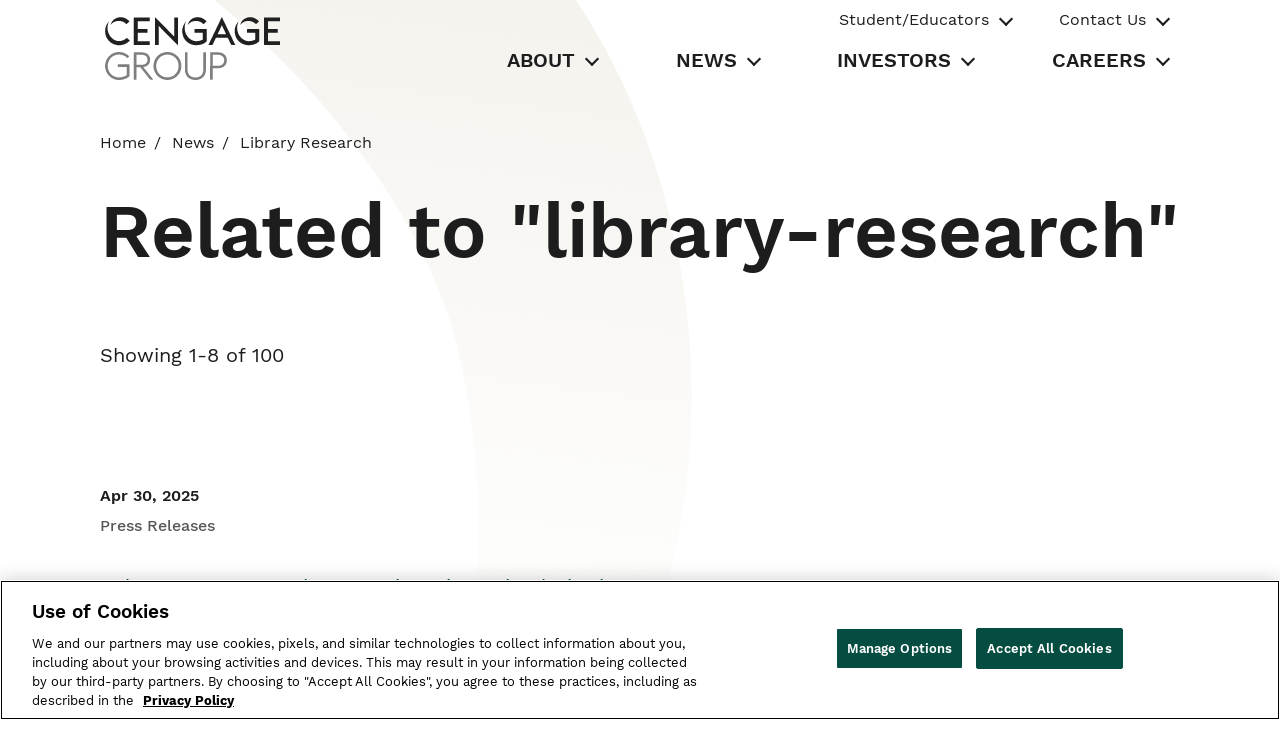

--- FILE ---
content_type: text/html;charset=UTF-8
request_url: https://www.cengagegroup.com/news/library-research/?r161_r1:page=9&r161_r1:pageSize=8&r164_r1:page=11&r164_r1:pageSize=8
body_size: 179171
content:




<!DOCTYPE html>
<html id="corp-html" class="corp_html mod_no-js" lang="en-US">
<head>
    <meta charset="utf-8">
    <meta name="viewport" content="width=device-width, initial-scale=1">

    <title>Edtech Perspectives, Blogs, &amp; Articles | Cengage Group – Cengage</title>
<script>
//<![CDATA[

        window.components = window.components || {};
        window.components.seo = {
            cafeCategory: 'Perspectives'
        }
    
//]]>
</script>
<meta name="description" content="Explore the latest perspectives, blogs, and articles from Cengage Group. See what is going on within our company, as well as our impact on the world around us."/>
<meta name="robots" content="index,follow"/>
<meta property="og:type" content="article"/>
<meta property="og:title" content="Edtech Perspectives, Blogs, &amp; Articles | Cengage Group"/>
<meta property="og:image" content="https://www.cengagegroup.com/webfiles/latest/cengage/common/images/og_logo.svg"/>
<meta property="og:description" content="Explore the latest perspectives, blogs, and articles from Cengage Group. See what is going on within our company, as well as our impact on the world around us."/>

    <!-- [ END : Java Script Prefetch : base-layout ] -->

    <!-- [ CSS Prefetch : base-layout ] -->
    <!-- [ END : CSS Prefetch : base-layout ] -->

    <!--- [ Font Preload : base-layout ] --->
<link rel="preload" as="fetch" importance="high" href="https://fonts.googleapis.com/css2?family=Work+Sans&display=swap" crossorigin/>
<link rel="preload" as="font" type="font/ttf"   importance="low" href="/webfiles/1763549943360/cengage/corp/fonts/workSans/WorkSans-VariableFont_wght.ttf" crossorigin/>
<link rel="preload" as="font" type="font/ttf"   importance="low" href="/webfiles/1763549943360/cengage/corp/fonts/workSans/WorkSans-Italic-VariableFont_wght.ttf" crossorigin/>
<link rel="preload" as="font" type="font/woff"  importance="low" href="/webfiles/1763549943360/cengage/corp/fonts/workSans/WorkSans-Regular.woff" crossorigin/>
<link rel="preload" as="font" type="font/woff2" importance="low" href="/webfiles/1763549943360/cengage/corp/fonts/workSans/WorkSans-Regular.woff2" crossorigin/>
<link rel="preload" as="font" type="font/woff"  importance="low" href="/webfiles/1763549943360/cengage/corp/fonts/workSans/WorkSans-SemiBold.woff" crossorigin/>
<link rel="preload" as="font" type="font/woff2" importance="low" href="/webfiles/1763549943360/cengage/corp/fonts/workSans/WorkSans-SemiBold.woff2" crossorigin/>
<link rel="preload" as="font" type="font/woff"  importance="low" href="/webfiles/1763549943360/cengage/corp/fonts/workSans/WorkSans-Bold.woff" crossorigin/>
<link rel="preload" as="font" type="font/woff2" importance="low" href="/webfiles/1763549943360/cengage/corp/fonts/workSans/WorkSans-Bold.woff2" crossorigin/>
<link rel="preload" as="font" type="font/woff"  importance="low" href="/webfiles/1763549943360/cengage/corp/fonts/workSans/WorkSans-Italic.woff" crossorigin/>
<link rel="preload" as="font" type="font/woff2" importance="low" href="/webfiles/1763549943360/cengage/corp/fonts/workSans/WorkSans-Italic.woff2" crossorigin/>
<link rel="preload" as="font" type="font/woff2"   importance="low" href="/webfiles/1763549943360/cengage/corp/fonts/openSans/OpenSans-Regular.woff2" crossorigin>
<link rel="preload" as="font" type="font/woff2"  importance="low" href="/webfiles/1763549943360/cengage/corp/fonts/openSans/OpenSans-Italic.woff2" crossorigin/>
<link rel="preload" as="font" type="font/woff2"   importance="low" href="/webfiles/1763549943360/cengage/corp/fonts/openSans/OpenSans-SemiBold.woff2" crossorigin>
<link rel="preload" as="font" type="font/woff2"  importance="low" href="/webfiles/1763549943360/cengage/corp/fonts/openSans/OpenSans-Bold.woff2" crossorigin/>

    <!--- [ END : Font Preload ] --->

<link as="image" importance="high" rel="prefetch" href="https://www.cengagegroup.com/binaries/content/gallery/cengage-us-en/svg/logo-cengage.svg"/>

    <!-- [ END - Prefetch Images : base-layout ] -->
<link rel="shortcut icon" sizes="any" href="/webfiles/1763549943360/cengage/corp/favicons/favicon.svg"/>
<link rel="shortcut icon" type="image/svg+xml" href="/webfiles/1763549943360/cengage/corp/favicons/favicon.svg"
      media="(prefers-color-scheme:light)">
<link rel="shortcut icon" type="image/svg+xml" href="/webfiles/1763549943360/cengage/corp/favicons/favicon-dark.svg"
      media="(prefers-color-scheme:dark)">
<link rel="shortcut icon" href="/webfiles/1763549943360/cengage/corp/favicons/favicon.ico" media="(prefers-color-scheme:light)"/>
<link rel="shortcut icon" href="/webfiles/1763549943360/cengage/corp/favicons/favicon-dark.ico" media="(prefers-color-scheme:dark)"/>
<link rel="apple-touch-icon" sizes="180x180" type="image/svg+xml"
      href="/webfiles/1763549943360/cengage/corp/favicons/apple-touch-icon.png" media="(prefers-color-scheme:light)"/>
<link rel="apple-touch-icon" sizes="180x180" type="image/svg+xml"
      href="/webfiles/1763549943360/cengage/corp/favicons/favicon-dark.png" media="(prefers-color-scheme:dark)"/>
<link rel="alternate icon" type="image/png" sizes="32x32"
      href="/webfiles/1763549943360/cengage/corp/favicons/favicon.png"/>
<link rel="alternate icon" type="image/png" sizes="16x16"
      href="/webfiles/1763549943360/cengage/corp/favicons/favicon.png"/>
<link rel="manifest" href="/webfiles/1763549943360/cengage/corp/favicons/site.webmanifest"/>
<link rel="mask-icon" href="/webfiles/1763549943360/cengage/corp/favicons/safari-pinned-tab.svg"
      media="(prefers-color-scheme:light)">
<link rel="mask-icon" href="/webfiles/1763549943360/cengage/corp/favicons/favicon-dark.svg"
      media="(prefers-color-scheme:dark)">
<meta name="msapplication-TileColor" content="#056f5f">
<meta name="msapplication-config" content="/webfiles/1763549943360/cengage/corp/favicons/browserconfig.xml" />
<meta name="theme-color" content="#056f5f">
<meta name="robots" content="noindex, follow">
    <!-- Google Tag Manager -->
       <script async>(function(w,d,s,l,i){w[l]=w[l]||[];w[l].push({'gtm.start':
               new Date().getTime(),event:'gtm.js'});var f=d.getElementsByTagName(s)[0],
           j=d.createElement(s),dl=l!='dataLayer'?'&l='+l:'';j.async=true;j.src=
           'https://www.googletagmanager.com/gtm.js?id='+i+dl;f.parentNode.insertBefore(j,f);
       })(window,document,'script','dataLayer', "GTM-5ZZ9XQ9");</script>
    <!-- End Google Tag Manager -->

    <link rel="stylesheet" title="Common" href="/webfiles/1763549943360/cengage/corp/css/corp-main.css" />


<script>
//<![CDATA[

    
        var user = {
            'persona': 'Anonymous',
            'registered': 'false'
            
        };
    

//]]>
</script>
<script>
//<![CDATA[

    
        var partner = {
        };
    

//]]>
</script>
<script>
//<![CDATA[

    var page = {'siteName':'Cengage Corporate Website', 'brand': "Cengage",
        'pageType':'Edtech Perspectives, Blogs, & Articles | Cengage Group','name':'Perspectives','domain':'www.cengagegroup.com',
        'url':'http://www.cengagegroup.com/site/news/library-research/','environment':'prod'
        , 'countryCode':'US','region':'NA'};

    dataLayer.push({ 'event':'virtualPageView', 'page':page, 'user': user, 'partner': partner });

//]]>
</script>

<title>Related to &quot;library-research&quot; - Cengage Group</title>

</head>

<body id="corp-body" class="corp_body">

<!-- Google Tag Manager (noscript) -->
        <noscript>
            <iframe src="https://www.googletagmanager.com/ns.html?id=GTM-5ZZ9XQ9"
                    height="0" width="0" style="display:none;visibility:hidden" loading="lazy"></iframe>
        </noscript>
<!-- End Google Tag Manager (noscript) -->






<header id="corp-header" class="c-header" role="banner" data-ui-component="global-header">

    <section class="c-header_container">
        <div>
            <span>&nbsp;</span>
            <a class="u-screen-reader-text" aria-label="Skip to main content" href="#main">Skip to main content</a>
        </div>
        <div class="c-header_top-section">
            <div id="c-header-logo" class="c-logo c-logo--header">
                <a href="/" class="c-logo_link" >
                    <span class="u-screen-reader-text">Cengage</span>
                    <svg class="c-logo_svg" id="CengageGroupLogo" role="img" aria-label="Cengage Group logo" xmlns="http://www.w3.org/2000/svg" viewBox="0 0 3711.37 1333.73">
                        <title>Cengage Group Logo</title>
                        <defs>
                            <style>
                                #CengageGroupLogo .cls-1 { fill: #7e7f7f; }
                                #CengageGroupLogo .cls-2 { fill: #202021; }
                            </style>
                        </defs>
                        <path class="cls-1" d="M1299.65,1337c-3.92-3.9-9.25-2.91-13.92-3.63-112.23-17.43-191-78.06-235-182.78-16.6-39.52-22.62-81.38-20.55-124.11,6.77-139.77,102.8-250.54,235.3-276,104.44-20,197,6.41,273.13,82.14,43.75,43.53,69.74,97,79.24,158,11.89,76.37-1.26,148.06-43.91,212.94-46,70.06-111.3,112.14-193.73,127.55-7.19,1.34-14.46,2.28-21.68,3.46-1.86.3-4.13-.12-4.93,2.4Zm26.57-537.37c-7.33,0-14.69-.46-22,.13a216.21,216.21,0,0,0-24.68,3.51c-71.9,14.24-126.37,53-161.49,117.37-29,53.21-35.54,110.38-24.47,169.43,11.89,63.4,44,114.56,97.68,150.88,54.48,36.85,115,47.94,179.24,36.25,78.9-14.34,136-58.52,170.13-131,23.39-49.67,28.22-102.24,18-156-8.63-45.52-28.31-85.81-60.58-119.36C1451.27,822.18,1393.25,799.73,1326.22,799.63Z" transform="translate(-2 -3.27)"/>
                        <path class="cls-1" d="M2,1023.23c3.33-4.88,3.12-10.65,3.71-16.12,6.68-62.1,30.07-117,71.41-163.88,45.76-51.87,103.16-83.9,171.38-94.56,85.08-13.3,163.51,3.75,232.91,56.45a194.32,194.32,0,0,1,28.85,27.56c4.76,5.48,4.77,5.6-.26,10.21q-14.36,13.18-28.84,26.21c-5.71,5.15-5.8,5.17-11.53-.94a206.63,206.63,0,0,0-45.72-36.89c-33-19.52-68.71-29.82-106.92-32.43-46.63-3.19-91,4.86-132.21,27C121.11,860,81.93,913.41,66.32,983.5c-13.4,60.19-7,118.79,21.94,173.61,34.45,65.17,88.71,105.5,161,119.82,64.44,12.78,126.5,3.57,185.37-25.9,8.35-4.18,16.05-9.45,23.72-14.78,3.91-2.71,5.66-5.77,5.64-10.69-.16-52.62-.07-105.24-.12-157.86,0-8.14-.15-8.21-9.36-8.22q-84,0-167.94,0c-15.52,0-13.9,2.13-13.86-13.72,0-11.31.72-22.62.63-33.93-.05-5.37,2.11-7.14,7.09-6.62a49,49,0,0,0,5,0H507.3c2.33,0,4.67.11,7,0,3.8-.19,5.54,1.47,5.31,5.29-.11,2,0,4,0,6,0,76.93-.12,153.87.19,230.8,0,7.44-2.29,12.48-7.59,17.27-23.08,20.84-49.84,35.37-78.54,46.72-31.16,12.33-63.59,19.35-96.77,23.26-2.42.29-5.53-.77-7,2.48h-58c-1.34-3.34-4.48-2.28-6.88-2.62-20.09-2.88-39.94-6.79-59.29-13.12C94.84,1285,17.18,1188.36,5.63,1072.31c-.51-5.12-.42-10.55-3.63-15.1Z" transform="translate(-2 -3.27)"/>
                        <path class="cls-1" d="M1893.49,1337c-5-4.06-11.16-3.1-16.86-4-47-7.25-88.86-24.94-122.4-59.76-28.64-29.74-44.68-65.71-52.61-105.73-4.22-21.31-5.31-42.92-5.33-64.55q-.21-169.82-.06-339.63c0-13.72-1-12.25,12.4-12.3,12.32,0,24.65.14,37-.08,4.8-.08,6.65,1.76,6.28,6.43-.21,2.65,0,5.32,0,8q0,175.3.08,350.62c0,25.77,3.78,51.06,13.49,75.18,16.78,41.67,47.09,68.78,89.74,81.79a219.83,219.83,0,0,0,124.15,1.66c57.53-15.78,91.37-54.4,104.05-112.19,3.58-16.35,4.55-32.9,4.55-49.59q-.07-174.31,0-348.62c0-14.77-1.7-13.1,13.48-13.19,10.66-.07,21.32,0,32,0,10,0,10,.06,10.09,10.52v1q0,176.31,0,352.62c0,32.58-5.08,64.31-17.25,94.65-23.64,58.88-66.48,96.78-126.92,115.2a230.37,230.37,0,0,1-40,8.44c-4,.47-8.7-.36-11.8,3.52Z" transform="translate(-2 -3.27)"/>
                        <path class="cls-1" d="M2,277.79c1.28,1.28,2.21-.27,3.32-.41,1.1,2.91.56,5.89.14,8.78a128.06,128.06,0,0,0,0,39.28c.37,2.24.76,4.58-.34,6.78-1.06,0-1.9-1.5-3.12-.47Z" transform="translate(-2 -3.27)"/>
                        <path class="cls-2" d="M1468.16,412.83V401.9q0-187.81,0-375.63c0-13.44-1.12-11.85,11.63-11.89q29-.08,58,0c13,0,11.43-1.25,11.49,12s0,26.64,0,40v536a8.64,8.64,0,0,1-1.34.73,1.51,1.51,0,0,1-.92-.09,6.65,6.65,0,0,1-1.6-1.09L1142.76,194c-2.08,3.76-1.18,7.41-1.18,10.8q-.09,188.82-.08,377.63c0,12.68,2,11.1-11,11.16-19.66.09-39.32,0-59,0h-10.3V3.45l405,410.31Z" transform="translate(-2 -3.27)"/>
                        <path class="cls-2" d="M613.66,304.77V28c0-2,0-4,0-6,.15-7.47.16-7.6,7.8-7.6q161,0,321.92,0c7.93,0,8,.13,8,8.43q.08,31,0,62c0,8.19-.1,8.32-8.16,8.34q-44.49.09-89,0h-148c-2.33,0-4.67.12-7,0-3.87-.22-5.37,1.49-5.2,5.34.21,4.65,0,9.32,0,14q0,68.46,0,136.9c0,9.11-1,9.14,9.32,9.13q92.47,0,185,0c2,0,4,0,6,0,8.66.12,8.73.12,8.75,8.84q.06,30.48,0,61c0,9-.09,9-9.54,9q-93.48,0-186.95,0c-14.82,0-12.46-1.68-12.49,12.83q-.13,77.44,0,154.88c0,2.33.06,4.67,0,7,0,2.53,1.29,3.56,3.65,3.57,2.67,0,5.33,0,8,0H941.76c10.94,0,9.64-.81,9.66,9.59,0,20,0,40,0,59.95,0,8.67,1,8.49-8.78,8.48q-36.49,0-73,0H625.74c-2.66,0-5.33-.09-8,0-2.92.11-4.25-1.1-4.1-4.09.13-2.65,0-5.32,0-8Z" transform="translate(-2 -3.27)"/>
                        <path class="cls-2" d="M3376.73,304.25q0-139.38,0-278.77c0-12.78-1-11.09,11.3-11.09q156.95,0,313.89,0c2,0,4,.14,6,0,3.7-.31,5.46,1,5.44,5q-.15,34.47,0,69c0,3.24-1,5-4.57,4.87-2.66-.12-5.33,0-8,0H3470.88c-1.67,0-3.34,0-5,0-8.55.11-8.62.11-8.63,8.76q0,73.93,0,147.88c0,8.59.08,8.67,8.67,8.68q94.47,0,188.93,0c11.76,0,11.22-1.53,11.21,11.35,0,19,0,38,0,56.95,0,12.81-.45,10.47-11,10.48q-93.48.08-186.94,0c-12.48,0-10.83-.94-10.84,10.45q-.08,78.93,0,157.87c0,2,.1,4,0,6-.17,3.07,1.39,4.1,4.22,4,2.66-.07,5.33,0,8,0h232.92c2.34,0,4.67.11,7,0,3-.16,4,1.27,4,4.16q-.09,35,0,70c0,3.07-1.36,4.08-4.2,3.94-2-.11-4,0-6,0H3385.26c-9.43,0-8.52.77-8.53-8.61Z" transform="translate(-2 -3.27)"/>
                        <path class="cls-2" d="M2480.3,3.27l283.91,588.86c-3.24,2.29-5.94,1.45-8.44,1.46-23.31.08-46.64-.21-69.95.21-6.27.11-9.35-2-12-7.53-20.79-44.57-42-88.92-62.7-133.55-3.28-7.08-7.17-9.21-14.89-9.18q-115.94.51-231.85,0c-8.42,0-12,2.94-15.29,10.1-20.43,44-41.48,87.71-61.94,131.69-2.93,6.29-6.26,8.66-13.33,8.52-24.3-.49-48.63-.18-72.95-.2-1.26,0-2.53-.23-5-.47Zm90.61,365.51-90.56-191.67c-10.62,22.38-20.7,43.6-30.76,64.83-10,21-20.07,41.9-29.75,63s-20.65,41.78-29.47,63.83Z" transform="translate(-2 -3.27)"/>
                        <path class="cls-2" d="M1720.64,101.12c-1.38,3.26-2.72,6.54-4.15,9.78-43.14,97.34-31.29,213.87,31.09,298.7,35.78,48.66,82.11,82.94,141,99,20.71,5.66,41.86,7.31,63.31,6.11,34.1-1.91,67.31-7.77,99-21A182.5,182.5,0,0,0,2073,482.46c3.56-2.09,4.86-4.66,4.84-8.84-.15-43.3-.07-86.6-.12-129.9,0-6.13-.19-6.21-7.9-6.22q-70.47,0-141,0c-7,0-14-.17-21,.06-4.26.13-5.91-1.4-5.89-5.75q.21-33.48,0-66.95c0-4.54,1.92-5.89,6-5.55,1.66.13,3.33,0,5,0H2147.9c12.23,0,10.95-.83,10.95,10.49q0,120.4.16,240.81c0,6.21-1.71,10.58-6.21,14.8-27.67,26-60.13,43.74-95.73,56-45.88,15.75-93.14,21.27-141.54,18.48C1798.47,593.11,1694.81,518,1657,405.45c-34.92-103.82-19-200.71,47.56-288.51C1709,111,1713.9,105.25,1720.64,101.12Z" transform="translate(-2 -3.27)"/>
                        <path class="cls-2" d="M2831.45,106.11c-18.5,40.56-28.08,83.21-27.49,127.7,1.11,84,29.78,156.82,91.55,215.08,32.53,30.67,70.44,52,114.44,61.75a180.35,180.35,0,0,0,42.61,4.42c38.18-.74,75.47-6.42,111-21.23a167.79,167.79,0,0,0,23-11.79c3.21-2,4.46-4.22,4.45-8q-.18-65.44,0-130.89c0-4.31-1.36-6.1-5.69-5.7-2.31.21-4.66,0-7,0q-77.47,0-155,0c-8.1,0-8.19-.1-8.21-8.14q-.07-31.47,0-62.95c0-6.89.14-7,7.2-7q120.95-.06,241.91,0c7,0,7.13.15,7.14,7q0,123.39.15,246.79c0,5.3-2.11,8.67-5.62,12-24.78,23.45-53.72,40.11-85.34,52.35-36.3,14-74,20.79-112.85,22.73-41.74,2.07-82.67-2.25-121.62-17.28-105-40.52-169.33-116.37-188.86-227.31-15-84.94,4-163.2,55.66-232.95a164.36,164.36,0,0,1,16.15-19C2830.57,103.86,2831,105,2831.45,106.11Z" transform="translate(-2 -3.27)"/>
                        <path class="cls-1" d="M814.27,1064l209.94,263.35c-1.88,3-4.45,1.85-6.51,1.86-17,.1-34-.16-51,.18-5.91.11-9.65-1.85-13.35-6.54q-99.15-125.4-198.52-250.63c-3.89-4.92-7.62-7.22-14.08-7.09-21,.45-42,.13-63,.19-8.07,0-8.2.13-8.21,8.27q-.06,62,0,123.9V1317.4c0,2.33-.1,4.66,0,7,.13,3.34-1.37,4.86-4.72,4.85-15.33,0-30.66-.06-46,0-4,0-5.23-1.94-5.05-5.55.11-2.33,0-4.66,0-7q0-276.27,0-552.56c0-14.87-1.82-13.08,13.48-13.1q77.48-.1,155,0c33.06,0,65.06,5.35,94.89,20.1,48.39,23.91,74.91,63.09,81,116.64,3.54,31.19-.48,61.14-13.38,89.68-16.56,36.68-45.32,60.09-82.56,73.84a206.76,206.76,0,0,1-41.5,10.62C819.09,1062.16,817.56,1062.92,814.27,1064ZM669.56,909.32q0,48.46,0,96.92c0,8.67.12,8.76,8.8,8.77,34.66,0,69.32.14,104,0a173.69,173.69,0,0,0,44.44-5.87c36.85-10,62.61-31.46,72.11-69.75,3.66-14.75,4.14-29.77,2.62-44.67-4-39.65-24-67.62-62-81.83a143,143,0,0,0-48.78-9.42c-37.32-.38-74.64-.29-112-.34-9.15,0-9.22.09-9.23,9.31Q669.52,860.86,669.56,909.32Z" transform="translate(-2 -3.27)"/>
                        <path class="cls-1" d="M2231.66,1039.57V765.78c0-2,0-4,0-6,.13-8.61.14-8.72,8.91-8.72,54,0,108-.21,161.95.05,36.14.18,70.91,7.11,102.89,24.56,44.16,24.08,70.13,61.43,78,111,5.51,34.79,3.53,69.1-10.55,101.92-17.82,41.54-49.21,68.77-90.93,84.73-26.1,10-53.23,14.41-81.14,14.36q-50-.08-100,0c-2.33,0-4.67.16-7,0-4.54-.35-7,1.22-6.54,6.17.21,2.31,0,4.66,0,7q0,107.42,0,214.83a62.64,62.64,0,0,0,0,7c.62,5.43-2,6.81-7,6.74-14-.22-28-.25-42,0-5.3.1-7-1.91-6.77-7,.31-8.32.08-16.65.08-25Zm55.62-120.29q0,53.91,0,107.81c0,8.24.12,8.49,7,8.48,39.28,0,78.57.26,117.84-.57a138.85,138.85,0,0,0,58.6-14.77c27.43-13.5,45.66-34.92,54.35-64.33,4.69-15.87,5.5-32.13,4.21-48.44-3-37.71-19.65-67.22-53.21-86-24.12-13.54-50.48-18.22-77.8-18.31-33.95-.13-67.91-.06-101.87,0-9.09,0-9.16.1-9.17,9.38Q2287.25,865.88,2287.28,919.28Z" transform="translate(-2 -3.27)"/>
                        <path class="cls-2" d="M5.12,332.22c1.1-2.2.71-4.54.34-6.78a128.06,128.06,0,0,1,0-39.28c.42-2.89,1-5.87-.14-8.78,3.29-56.9,23.94-107.12,58.55-152Q71.79,115.14,80,105.11c1-1.23,1.79-3.93,4.46-2.17l.18-.11A276.63,276.63,0,0,0,58.6,186.16C51.33,234.22,53.9,281.92,69.8,328c22,63.92,60.6,115.83,117.83,152.66,40.14,25.83,84.2,36.51,132.12,31.55,43.69-4.52,83.35-18.82,118.59-45.12a152.53,152.53,0,0,0,24.12-23.05c22.25,18.66,44.3,36.74,65.29,56.41-4.82,7.89-11.16,13.8-17.37,19.72-38.26,36.48-84.06,58.83-135,71.26-36.19,8.83-73,12.18-109.94,7.6-103-12.78-179.88-64.67-229-156.35C18,408.32,8.12,371.16,5.12,332.22Z" transform="translate(-2 -3.27)"/>
                        <path class="cls-2" d="M2871.77,170.31c-1.89-3.69-.15-7.11.86-10.54,21.75-74,70.37-122.64,143.73-143.06,81-22.56,155.14-3.91,220.79,48.4,10.42,8.31,19.87,17.7,29.14,27.27,2.58,2.67,4.06,4.66.29,8-20.78,18.18-41.35,36.6-61.95,54.91-4-2-6.23-5.4-9-8.13-32.72-31.9-71.95-50.42-116.94-57.43-33.64-5.25-66.95-4.81-99.7,5.22-42.27,12.94-76.76,37.35-104.26,71.81-1,1.29-2.16,2.51-3.24,3.77Z" transform="translate(-2 -3.27)"/>
                        <path class="cls-2" d="M2157,97.2l-66,58.56c-46.57-50.19-104.85-70.49-170.9-69.22-67.13,1.28-120.19,31.84-162.59,84.87.76-10.29,3.48-18.5,6.56-26.41,28.17-72.25,80.51-117.81,156.23-132.4C2004.84-3.68,2078.73,21,2141,80.27c4.58,4.35,8.91,9,13.31,13.51A38.67,38.67,0,0,1,2157,97.2Z" transform="translate(-2 -3.27)"/>
                        <path class="cls-2" d="M520.93,96.59c-.5,2.65-2,3.6-3.19,4.67-18.75,16.49-37.59,32.88-56.25,49.46-3.51,3.13-5.69,4.15-9.66.07-35.68-36.62-79.36-57.47-129.94-63.25C261.82,80.66,207,94,159.27,132.42a216.21,216.21,0,0,0-30.35,30.3c-1.87,2.25-3.76,4.49-5.89,7-1.85-2.78-.73-4.85-.14-6.89,23-79.67,75.44-129.53,155.46-148.37,87.87-20.68,163.32,5.79,227.91,66.8C511.52,86.27,516.3,91.74,520.93,96.59Z" transform="translate(-2 -3.27)"/>
                        <path class="cls-1" d="M2831.45,106.11c-.46-1.1-.88-2.25-2.32-2.42.65-2.43,2.41-3.76,5.15-4.91C2835,102,2833.57,104.19,2831.45,106.11Z" transform="translate(-2 -3.27)"/>
                        <path class="cls-2" d="M84.48,102.94l.36-1.46c-1.56.22-.33.87-.19,1.35Z" transform="translate(-2 -3.27)"/>
                        <path class="cls-2" d="M2871.46,170.48l-.16-.36s.49.17.48.18Z" transform="translate(-2 -3.27)"/>
                    </svg>
                </a>
            </div>
            <button id="header-nav-toggle-btn"
                    class="c-header-toggle-btn"
                    data-toggle="tab"
                    role="tab"
                    aria-controls="header_nav-tabpanel"
                    aria-expanded="false"
                    aria-label="Button Toggle Primary Navigation">
                <span class="c-header-toggle-btn-text">Close</span>
                <i class="u-screen-reader-text">Toggle Menu</i>
                <span class="header-nav-toggle-btn_icon">
                    <span class="c-header_nav-toggle-icon"></span>
                    <span class="c-header_nav-toggle-icon"></span>
                    <span class="c-header_nav-toggle-icon"></span>
                    <span class="c-header_nav-toggle-icon"></span>
                    <span class="c-header_nav-toggle-icon"></span>
                    <span class="c-header_nav-toggle-icon"></span>
                </span>
            </button>

        </div>

        <!-- Header Tab Panel -->
        <section id="header-nav-tabpanel"
                 class="c-header_nav-section"
                 role="tabpanel"
                 aria-labelledby="header-nav-toggle-btn"
                 aria-hidden="true">





<!-- GLOBAL Navigation -->

    <nav id="c-global-navigation" class="c-global-nav">
            <ul class="c-global-nav_list">
                            <li id="global-business-menu-list-item-0" class="c-global-nav_list-item c-global-business-menu">
                                <button id="0-tab-btn"
                                        class="c-global-nav_link c-global-nav_tab-btn c-global-business-menu_btn"
                                        data-toggle="tab" role="tab"
                                        aria-controls="0-tabpanel"
                                        aria-expanded="false"
                                        aria-selected="false">
                                    Student/Educators
                                </button>
                                <ul class="c-global-nav_dropdown-list c-global-business-menu_list"
                                    id="0-tabpanel" tabindex="0" role="tabpanel" aria-labelledby="0-tab-btn" aria-hidden="true">
                                    <button class="c-global-nav_back-btn"
                                            data-toggle="tab" role="tab"
                                            aria-controls="0-tabpanel"
                                            aria-expanded="false"
                                            aria-selected="false">
                                        Back
                                        <span class="u-screen-reader-text">Toggle Student/Educators Menu</span>
                                    </button>
                                    <li class="c-global-nav_dropdown-list-item" role="listitem">
                                        <h3 class="c-global-nav_dropdown-list-item c-global-nav_dropdown-title c-global-nav_dropdown-title--global-business c-global-business-menu_title">
                                            Cengage Group Student/Educators
                                        </h3>
                                    </li>
                                            <li class="c-global-nav_dropdown-list-item" role="listitem">
                                                <a target='_blank' rel='noreferrer' class='c-global-nav_dropdown-list-link c-_dropdown-list-link c-btn--external-link' href="https://www.ed2go.com/" role="link"> ed2go</a>
                                            </li>
                                            <li class="c-global-nav_dropdown-list-item" role="listitem">
                                                <a target='_blank' rel='noreferrer' class='c-global-nav_dropdown-list-link c-_dropdown-list-link c-btn--external-link' href="https://www.gale.com/" role="link"> Gale</a>
                                            </li>
                                            <li class="c-global-nav_dropdown-list-item" role="listitem">
                                                <a target='_blank' rel='noreferrer' class='c-global-nav_dropdown-list-link c-_dropdown-list-link c-btn--external-link' href="https://www.cengage.com/" role="link"> Higher Ed (International)</a>
                                            </li>
                                            <li class="c-global-nav_dropdown-list-item" role="listitem">
                                                <a target='_blank' rel='noreferrer' class='c-global-nav_dropdown-list-link c-_dropdown-list-link c-btn--external-link' href="https://www.cengage.com/" role="link"> Higher Ed (U.S.)</a>
                                            </li>
                                            <li class="c-global-nav_dropdown-list-item" role="listitem">
                                                <a target='_blank' rel='noreferrer' class='c-global-nav_dropdown-list-link c-_dropdown-list-link c-btn--external-link' href="https://www.infosecinstitute.com/" role="link"> Infosec</a>
                                            </li>
                                            <li class="c-global-nav_dropdown-list-item" role="listitem">
                                                <a target='_blank' rel='noreferrer' class='c-global-nav_dropdown-list-link c-_dropdown-list-link c-btn--external-link' href="https://www.milady.com/" role="link"> Milady</a>
                                            </li>
                                            <li class="c-global-nav_dropdown-list-item" role="listitem">
                                                <a target='_blank' rel='noreferrer' class='c-global-nav_dropdown-list-link c-_dropdown-list-link c-btn--external-link' href="https://ngl.cengage.com/" role="link"> National Geographic Learning - K12</a>
                                            </li>
                                            <li class="c-global-nav_dropdown-list-item" role="listitem">
                                                <a target='_blank' rel='noreferrer' class='c-global-nav_dropdown-list-link c-_dropdown-list-link c-btn--external-link' href="https://eltngl.com/" role="link"> National Geographic Learning - ELT</a>
                                            </li>
                                </ul>
                        </li>
                            <li id="global-business-menu-list-item-1" class="c-global-nav_list-item c-global-business-menu">
                                <button id="1-tab-btn"
                                        class="c-global-nav_link c-global-nav_tab-btn c-global-business-menu_btn"
                                        data-toggle="tab" role="tab"
                                        aria-controls="1-tabpanel"
                                        aria-expanded="false"
                                        aria-selected="false">
                                    Contact Us
                                </button>
                                <ul class="c-global-nav_dropdown-list c-global-business-menu_list"
                                    id="1-tabpanel" tabindex="0" role="tabpanel" aria-labelledby="1-tab-btn" aria-hidden="true">
                                    <button class="c-global-nav_back-btn"
                                            data-toggle="tab" role="tab"
                                            aria-controls="1-tabpanel"
                                            aria-expanded="false"
                                            aria-selected="false">
                                        Back
                                        <span class="u-screen-reader-text">Toggle Contact Us Menu</span>
                                    </button>
                                    <li class="c-global-nav_dropdown-list-item" role="listitem">
                                        <h3 class="c-global-nav_dropdown-list-item c-global-nav_dropdown-title c-global-nav_dropdown-title--global-business c-global-business-menu_title">
                                            Cengage Group Contact Us
                                        </h3>
                                    </li>
                                            <li class="c-global-nav_dropdown-list-item" role="listitem">
                                                <a class='c-global-nav_dropdown-list-link c-_dropdown-list-link' href="https://www.cengagegroup.com/contact/" role="link"> Contact Overview</a>
                                            </li>
                                            <li class="c-global-nav_dropdown-list-item" role="listitem">
                                                <a target='_blank' rel='noreferrer' class='c-global-nav_dropdown-list-link c-_dropdown-list-link c-btn--external-link' href="https://support.cengage.com/" role="link"> Support</a>
                                            </li>
                                            <li class="c-global-nav_dropdown-list-item" role="listitem">
                                                <a class='c-global-nav_dropdown-list-link c-_dropdown-list-link' href="https://www.cengagegroup.com/contact/locations/" role="link"> Locations</a>
                                            </li>
                                </ul>
                        </li>
                        </li>
                        </li>
                        </li>
                        </li>
            </ul>
    </nav>





    <nav id="primary-navigation" class="has-edit-button c-primary-nav" aria-label="main" style="position: relative">
            <ul class="c-primary-nav_list">
                <li class="c-primary-nav_list-item ">
                    <a href="/" class="c-primary-nav_link c-primary-nav_link--home" role="link">
                        HOME
                    </a>
                </li>
                            <li class="c-primary-nav_list-item c-primary-nav_dropdown">
                                <button id="ABOUT-tab-btn" class="c-primary-nav_link c-primary-nav_tab-btn" data-toggle="tab" role="tab" aria-controls="ABOUT-tabpanel" aria-selected="false" aria-expanded="false" href="#">ABOUT</button>
                                <ul class="c-primary-nav_dropdown-list" id="ABOUT-tabpanel" tabindex="0" role="tabpanel" aria-labelledby="ABOUT-tab-btn" aria-hidden="true">
                                    <button class="c-primary-nav_back-btn" data-toggle="tab" role="tab" aria-controls="ABOUT-tabpanel" aria-selected="false" aria-expanded="false">
                                        Back
                                        <span class="u-screen-reader-text">Toggle ABOUT Menu</span>
                                    </button>
                                            <li class="c-primary-nav_dropdown-list-item">
                                                <a class='c-primary-nav_dropdown-link' href="https://www.cengagegroup.com/about/" role="link">About Cengage Group</a>
                                            </li>
                                            <li class="c-primary-nav_dropdown-list-item">
                                                <a class='c-primary-nav_dropdown-link' href="https://www.cengagegroup.com/about/what-we-do/" role="link">What We Do</a>
                                            </li>
                                            <li class="c-primary-nav_dropdown-list-item">
                                                <a class='c-primary-nav_dropdown-link' href="https://www.cengagegroup.com/about/leadership/" role="link">Leadership</a>
                                            </li>
                                            <li class="c-primary-nav_dropdown-list-item">
                                                <a class='c-primary-nav_dropdown-link' href="https://www.cengagegroup.com/about/content-development-philosophy/" role="link">Content Development Philosophy</a>
                                            </li>
                                </ul>
                            </li>
                            <li class="c-primary-nav_list-item c-primary-nav_dropdown">
                                <button id="NEWS-tab-btn" class="c-primary-nav_link c-primary-nav_tab-btn" data-toggle="tab" role="tab" aria-controls="NEWS-tabpanel" aria-selected="false" aria-expanded="false" href="#">NEWS</button>
                                <ul class="c-primary-nav_dropdown-list" id="NEWS-tabpanel" tabindex="0" role="tabpanel" aria-labelledby="NEWS-tab-btn" aria-hidden="true">
                                    <button class="c-primary-nav_back-btn" data-toggle="tab" role="tab" aria-controls="NEWS-tabpanel" aria-selected="false" aria-expanded="false">
                                        Back
                                        <span class="u-screen-reader-text">Toggle NEWS Menu</span>
                                    </button>
                                            <li class="c-primary-nav_dropdown-list-item">
                                                <a class='c-primary-nav_dropdown-link' href="https://www.cengagegroup.com/news/" role="link">News Overview</a>
                                            </li>
                                            <li class="c-primary-nav_dropdown-list-item">
                                                <a class='c-primary-nav_dropdown-link' href="https://www.cengagegroup.com/news/media-resources/" role="link">Media Resources</a>
                                            </li>
                                            <li class="c-primary-nav_dropdown-list-item">
                                                <a class='c-primary-nav_dropdown-link' href="https://www.cengagegroup.com/news/press-releases/" role="link">Press Releases</a>
                                            </li>
                                            <li class="c-primary-nav_dropdown-list-item">
                                                <a class='c-primary-nav_dropdown-link' href="https://www.cengagegroup.com/news/perspectives/" role="link">Perspectives Blog</a>
                                            </li>
                                            <li class="c-primary-nav_dropdown-list-item">
                                                <a class='c-primary-nav_dropdown-link' href="https://www.cengagegroup.com/edtech-research/" role="link">Research</a>
                                            </li>
                                            <li class="c-primary-nav_dropdown-list-item">
                                                <a class='c-primary-nav_dropdown-link' href="https://www.cengagegroup.com/news/in-the-news/" role="link">In the News</a>
                                            </li>
                                            <li class="c-primary-nav_dropdown-list-item">
                                                <a class='c-primary-nav_dropdown-link' href="https://www.cengagegroup.com/news/awards/" role="link">Awards</a>
                                            </li>
                                </ul>
                            </li>
                            <li class="c-primary-nav_list-item c-primary-nav_dropdown">
                                <button id="INVESTORS-tab-btn" class="c-primary-nav_link c-primary-nav_tab-btn" data-toggle="tab" role="tab" aria-controls="INVESTORS-tabpanel" aria-selected="false" aria-expanded="false" href="#">INVESTORS</button>
                                <ul class="c-primary-nav_dropdown-list" id="INVESTORS-tabpanel" tabindex="0" role="tabpanel" aria-labelledby="INVESTORS-tab-btn" aria-hidden="true">
                                    <button class="c-primary-nav_back-btn" data-toggle="tab" role="tab" aria-controls="INVESTORS-tabpanel" aria-selected="false" aria-expanded="false">
                                        Back
                                        <span class="u-screen-reader-text">Toggle INVESTORS Menu</span>
                                    </button>
                                            <li class="c-primary-nav_dropdown-list-item">
                                                <a class='c-primary-nav_dropdown-link' href="https://www.cengagegroup.com/investors/" role="link">Cengage Group Overview</a>
                                            </li>
                                            <li class="c-primary-nav_dropdown-list-item">
                                                <a class='c-primary-nav_dropdown-link' href="https://www.cengagegroup.com/investors/quarterly-reporting/" role="link">Quarterly Reporting</a>
                                            </li>
                                            <li class="c-primary-nav_dropdown-list-item">
                                                <a class='c-primary-nav_dropdown-link' href="https://www.cengagegroup.com/investors/current-reports/" role="link">Current Reports (8-Ks)</a>
                                            </li>
                                            <li class="c-primary-nav_dropdown-list-item">
                                                <a class='c-primary-nav_dropdown-link' href="https://www.cengagegroup.com/investors/presentations/" role="link">Presentations</a>
                                            </li>
                                            <li class="c-primary-nav_dropdown-list-item">
                                                <a class='c-primary-nav_dropdown-link' href="https://www.cengagegroup.com/investors/call-replays/" role="link">Call Replays</a>
                                            </li>
                                            <li class="c-primary-nav_dropdown-list-item">
                                                <a class='c-primary-nav_dropdown-link' href="https://www.cengagegroup.com/investors/quarterly-annual-reports/" role="link">Quarterly &amp; Annual Reports</a>
                                            </li>
                                            <li class="c-primary-nav_dropdown-list-item">
                                                <a class='c-primary-nav_dropdown-link' href="https://www.cengagegroup.com/investors/shareholder-info/" role="link">Shareholder Info</a>
                                            </li>
                                            <li class="c-primary-nav_dropdown-list-item">
                                                <a class='c-primary-nav_dropdown-link' href="https://www.cengagegroup.com/investors/#subscribe-contact" role="link">Subscribe &amp; Contact</a>
                                            </li>
                                </ul>
                            </li>
                            <li class="c-primary-nav_list-item c-primary-nav_dropdown">
                                <button id="CAREERS-tab-btn" class="c-primary-nav_link c-primary-nav_tab-btn" data-toggle="tab" role="tab" aria-controls="CAREERS-tabpanel" aria-selected="false" aria-expanded="false" href="#">CAREERS</button>
                                <ul class="c-primary-nav_dropdown-list" id="CAREERS-tabpanel" tabindex="0" role="tabpanel" aria-labelledby="CAREERS-tab-btn" aria-hidden="true">
                                    <button class="c-primary-nav_back-btn" data-toggle="tab" role="tab" aria-controls="CAREERS-tabpanel" aria-selected="false" aria-expanded="false">
                                        Back
                                        <span class="u-screen-reader-text">Toggle CAREERS Menu</span>
                                    </button>
                                            <li class="c-primary-nav_dropdown-list-item">
                                                <a class='c-primary-nav_dropdown-link' href="https://www.cengagegroup.com/careers/" role="link">Careers Overview</a>
                                            </li>
                                            <li class="c-primary-nav_dropdown-list-item">
                                                <a class='c-primary-nav_dropdown-link' href="https://www.cengagegroup.com/about/employee-experience/" role="link">Employee Experience</a>
                                            </li>
                                            <li class="c-primary-nav_dropdown-list-item">
                                                <a class='c-primary-nav_dropdown-link' href="https://www.cengagegroup.com/about/inclusion-and-belonging/" role="link">Inclusion &amp; Belonging</a>
                                            </li>
                                            <li class="c-primary-nav_dropdown-list-item">
                                                <a class='c-primary-nav_dropdown-link' href="https://www.cengagegroup.com/careers/careers-faq/" role="link">FAQs</a>
                                            </li>
                                            <li class="c-primary-nav_dropdown-list-item">
                                                <a class='c-primary-nav_dropdown-link' href="https://www.cengagegroup.com/careers/" role="link">Search Jobs</a>
                                            </li>
                                </ul>
                            </li>
            </ul>
    </nav>

        </section> 

    </section>

</header>




<nav id="corp-breadcrumb" class="c-breadcrumb l-container" aria-label="Breadcrumb" >
        <ol class="c-breadcrumb_list">
            <li class="c-breadcrumb_list-item">
                <a class="c-breadcrumb_link" title="Home" role="link" href="https://www.cengagegroup.com/">
                    Home
                </a>
            </li>
                <li class="c-breadcrumb_list-item">
                        <a class="c-breadcrumb_link" title="News" role="link" href="https://www.cengagegroup.com/news/">
                            News
                        </a>
                </li>
                <li class="c-breadcrumb_list-item">
                                <span title="Library Research">
                                    Library Research
                                </span>
                </li>
        </ol>
</nav>
    <div class="u-bg-image--swoosh-container">
        <div class="u-bg-image--swoosh-block">
            <div class="u-bg-image--swoosh-image"></div>
        </div>
    </div>

<main id="corp-main" role="main" class="corp_main">
    <div>
        <a id="main" name="main"></a>
    </div>








    <section class="l-container">

        <div class="u-margin-bottom--large-desktop">
            <h1 class="u-h2 u-margin-bottom--large-desktop">Related to "library-research"</h1>
        <p class="c-pagination c-pagination_show">Showing 1-8 of 100</p>
        </div>





<section>
    <article class="c-article">
        <aside class="c-article_aside">
                <picture class="c-article_picture">
                    <source media="" srcset=""/>
                    <source media="" srcset=""/>
                    <img  class='c-article_img c-article_img' src="https://embed.widencdn.net/img/cengage/pmu413aatp/400px@1x/Boise-High-School-News-Release-Image-528X3002.?q=80&x.template=y" alt="" loading="lazy">
                </picture>
        </aside>
        <section class="c-article_body">
            <p class="c-article_date">Apr 30, 2025</p>
            <p class="c-article_section">Press Releases</p>
            <div class='c-article_title c-article_title'>
                <a class='c-article_link c-article_link '
                            href="/news/press-releases/2025/gale-in-context-databases-help-boise-school-district-develop-students-critical-thinking-and-information-literacy-skills/"
                   role="link"
                >
                    Gale In Context Databases Help Boise School District Develop Students’ Critical Thinking and Information Literacy Skills
                </a>
            </div>
        </section>
    </article>
    <section class="c-article_body" >
        <a class="c-btn--tag" href="/news/library-research/">library-research</a>
        <a class="c-btn--tag" href="/news/Gale/">Gale</a>
        <a class="c-btn--tag" href="/news/Gale+In+Context/">Gale In Context</a>
        <a class="c-btn--tag" href="/news/information+literacy/">information literacy</a>
        <footer class="c-article_footer"></footer>
    </section>
</section>




<section>
    <article class="c-article">
        <aside class="c-article_aside">
                <picture class="c-article_picture">
                    <source media="" srcset=""/>
                    <source media="" srcset=""/>
                    <img  class='c-article_img c-article_img' src="https://embed.widencdn.net/img/cengage/ps9sj30wnc/400px@1x/Sentiment-Analysis-Personalized-Lexicons-528X300.?q=80&x.template=y" alt="" loading="lazy">
                </picture>
        </aside>
        <section class="c-article_body">
            <p class="c-article_date">Apr 2, 2025</p>
            <p class="c-article_section">Press Releases</p>
            <div class='c-article_title c-article_title'>
                <a class='c-article_link c-article_link '
                            href="/news/press-releases/2025/gale-digital-scholar-lab-adds-new-personalization-and-visualization-features-to-deliver-greater-research-insights/"
                   role="link"
                >
                    Gale Digital Scholar Lab Adds New Personalization and Visualization Features to Deliver Greater Research Insights
                </a>
            </div>
        </section>
    </article>
    <section class="c-article_body" >
        <a class="c-btn--tag" href="/news/library-research/">library-research</a>
        <a class="c-btn--tag" href="/news/Gale/">Gale</a>
        <a class="c-btn--tag" href="/news/digital+humanities/">digital humanities</a>
        <a class="c-btn--tag" href="/news/Gale+Digital+Scholar+Lab/">Gale Digital Scholar Lab</a>
        <footer class="c-article_footer"></footer>
    </section>
</section>




<section>
    <article class="c-article">
        <aside class="c-article_aside">
                <picture class="c-article_picture">
                    <source media="" srcset=""/>
                    <source media="" srcset=""/>
                    <img  class='c-article_img c-article_img' src="https://embed.widencdn.net/img/cengage/cswgijvjen/400px@1x/Intro-to-DH-web-page-528X3002.?q=80&x.template=y" alt="" loading="lazy">
                </picture>
        </aside>
        <section class="c-article_body">
            <p class="c-article_date">Apr 1, 2025</p>
            <p class="c-article_section">Press Releases</p>
            <div class='c-article_title c-article_title'>
                <a class='c-article_link c-article_link '
                            href="/news/press-releases/2025/gale-launches-online-digital-humanities-course-for-undergraduate-students/"
                   role="link"
                >
                    Gale Launches Online Digital Humanities Course for Undergraduate Students
                </a>
            </div>
        </section>
    </article>
    <section class="c-article_body" >
        <a class="c-btn--tag" href="/news/library-research/">library-research</a>
        <a class="c-btn--tag" href="/news/Gale/">Gale</a>
        <a class="c-btn--tag" href="/news/digital+humanities/">digital humanities</a>
        <a class="c-btn--tag" href="/news/Gale+Digital+Scholar+Lab/">Gale Digital Scholar Lab</a>
        <a class="c-btn--tag" href="/news/teaching/">teaching</a>
        <a class="c-btn--tag" href="/news/Gale+Primary+Sources/">Gale Primary Sources</a>
        <footer class="c-article_footer"></footer>
    </section>
</section>




<section>
    <article class="c-article">
        <aside class="c-article_aside">
                <picture class="c-article_picture">
                    <source media="" srcset=""/>
                    <source media="" srcset=""/>
                    <img  class='c-article_img c-article_img' src="https://embed.widencdn.net/img/cengage/p4oegbrtby/400px@1x/TLA-2025-Author-Signing-Poster-528X300.?q=80&x.template=y" alt="" loading="lazy">
                </picture>
        </aside>
        <section class="c-article_body">
            <p class="c-article_date">Apr 1, 2025</p>
            <p class="c-article_section">Press Releases</p>
            <div class='c-article_title c-article_title'>
                <a class='c-article_link c-article_link '
                            href="/news/press-releases/2025/thorndike-press-to-host-large-print-book-signing-for-award-winning-author-pam-munoz-ryan-at-tla-2025-conference/"
                   role="link"
                >
                    Thorndike Press to Host Large Print Book Signing for Award-Winning Author, Pam Muñoz Ryan at TLA 2025 Conference
                </a>
            </div>
        </section>
    </article>
    <section class="c-article_body" >
        <a class="c-btn--tag" href="/news/Gale/">Gale</a>
        <a class="c-btn--tag" href="/news/Thorndike+Press/">Thorndike Press</a>
        <a class="c-btn--tag" href="/news/library-research/">library-research</a>
        <a class="c-btn--tag" href="/news/Youth+Large+Print/">Youth Large Print</a>
        <footer class="c-article_footer"></footer>
    </section>
</section>




<section>
    <article class="c-article">
        <aside class="c-article_aside">
                <picture class="c-article_picture">
                    <source media="" srcset=""/>
                    <source media="" srcset=""/>
                    <img  class='c-article_img c-article_img' src="https://embed.widencdn.net/img/cengage/vknio4lxtb/400px@1x/Utah-State-Library-image-528X300.?q=80&x.template=y" alt="" loading="lazy">
                </picture>
        </aside>
        <section class="c-article_body">
            <p class="c-article_date">Feb 26, 2025</p>
            <p class="c-article_section">Press Releases</p>
            <div class='c-article_title c-article_title'>
                <a class='c-article_link c-article_link '
                            href="/news/press-releases/2025/gale-and-utah-state-library-partner-to-provide-residents-free-access-to-new-digital-resources/"
                   role="link"
                >
                    Gale and Utah State Library Partner to Provide Residents Free Access to New Digital Resources
                </a>
            </div>
        </section>
    </article>
    <section class="c-article_body" >
        <a class="c-btn--tag" href="/news/library-research/">library-research</a>
        <a class="c-btn--tag" href="/news/adult+learning/">adult learning</a>
        <a class="c-btn--tag" href="/news/adult+education/">adult education</a>
        <a class="c-btn--tag" href="/news/lifelong+learning/">lifelong learning</a>
        <a class="c-btn--tag" href="/news/homeschooling/">homeschooling</a>
        <a class="c-btn--tag" href="/news/professional+growth/">professional growth</a>
        <a class="c-btn--tag" href="/news/Gale/">Gale</a>
        <footer class="c-article_footer"></footer>
    </section>
</section>




<section>
    <article class="c-article">
        <aside class="c-article_aside">
                <picture class="c-article_picture">
                    <source media="" srcset=""/>
                    <source media="" srcset=""/>
                    <img  class='c-article_img c-article_img' src="https://embed.widencdn.net/img/cengage/kiffdbiwcj/400px@1x/Half-Study-Infographic-528X300.?q=80&x.template=y" alt="" loading="lazy">
                </picture>
        </aside>
        <section class="c-article_body">
            <p class="c-article_date">Jan 30, 2025</p>
            <p class="c-article_section">Press Releases</p>
            <div class='c-article_title c-article_title'>
                <a class='c-article_link c-article_link '
                            href="/news/press-releases/2025/new-study-finds-large-print-books-boost-student-literacy-development-and-social-emotional-health/"
                   role="link"
                >
                    New Study Finds Large Print Books Boost Student Literacy Development and Social-Emotional Health
                </a>
            </div>
        </section>
    </article>
    <section class="c-article_body" >
        <a class="c-btn--tag" href="/news/Thorndike+Press/">Thorndike Press</a>
        <a class="c-btn--tag" href="/news/Gale/">Gale</a>
        <a class="c-btn--tag" href="/news/Youth+Large+Print/">Youth Large Print</a>
        <a class="c-btn--tag" href="/news/library-research/">library-research</a>
        <a class="c-btn--tag" href="/news/large+print+study/">large print study</a>
        <footer class="c-article_footer"></footer>
    </section>
</section>




<section>
    <article class="c-article">
        <aside class="c-article_aside">
                <picture class="c-article_picture">
                    <source media="" srcset=""/>
                    <source media="" srcset=""/>
                    <img  class='c-article_img c-article_img' src="https://embed.widencdn.net/img/cengage/ga5n36fwra/400px@1x/CSLA-Image-528X300.?q=80&x.template=y" alt="" loading="lazy">
                </picture>
        </aside>
        <section class="c-article_body">
            <p class="c-article_date">Jan 29, 2025</p>
            <p class="c-article_section">Press Releases</p>
            <div class='c-article_title c-article_title'>
                <a class='c-article_link c-article_link '
                            href="/news/press-releases/2025/thorndike-press-and-project-tomorrow-to-share-national-study-results-on-impact-of-large-print-at-csla-2025-conference/"
                   role="link"
                >
                    Thorndike Press and Project Tomorrow to Share National Study Results on Impact of Large Print at CSLA 2025 Conference
                </a>
            </div>
        </section>
    </article>
    <section class="c-article_body" >
        <a class="c-btn--tag" href="/news/library-research/">library-research</a>
        <a class="c-btn--tag" href="/news/Gale/">Gale</a>
        <a class="c-btn--tag" href="/news/Thorndike+Press/">Thorndike Press</a>
        <a class="c-btn--tag" href="/news/Youth+Large+Print/">Youth Large Print</a>
        <footer class="c-article_footer"></footer>
    </section>
</section>




<section>
    <article class="c-article">
        <aside class="c-article_aside">
                <picture class="c-article_picture">
                    <source media="" srcset=""/>
                    <source media="" srcset=""/>
                    <img  class='c-article_img c-article_img' src="https://embed.widencdn.net/img/cengage/u2yi2vtwy5/400px@1x/MLA-2025-Platinum-Badge-528X300.?q=80&x.template=y" alt="Awards badge with gold, white and platinum letters on a white background with image reading: MLA 2025 Modern Library Awards, Platinum Award" loading="lazy">
                </picture>
        </aside>
        <section class="c-article_body">
            <p class="c-article_date">Jan 16, 2025</p>
            <p class="c-article_section">Awards</p>
            <div class='c-article_title c-article_title'>
                <a class='c-article_link c-article_link c-btn--external-link c-btn--external-link'
                            href="https://www.cengagegroup.com/news/press-releases/2025/gale-receives-platinum-in-2025-modern-library-awards-from-libraryworks-for-the-fourth-consecutive-year" target="_blank" rel="noreferrer"
                   role="link"
                >
                    Gale Presents: Peterson’s Test and Career Prep: 2025 Modern Library Awards – Platinum Award Winner
                </a>
            </div>
        </section>
    </article>
    <section class="c-article_body" >
        <a class="c-btn--tag" href="/news/library-research/">library-research</a>
        <a class="c-btn--tag" href="/news/Gale/">Gale</a>
        <a class="c-btn--tag" href="/news/career+readinness/">career readinness</a>
        <a class="c-btn--tag" href="/news/career+prep/">career prep</a>
        <a class="c-btn--tag" href="/news/test+preparation/">test preparation</a>
        <a class="c-btn--tag" href="/news/adult+learning/">adult learning</a>
        <a class="c-btn--tag" href="/news/adult+education/">adult education</a>
        <a class="c-btn--tag" href="/news/Gale+Presents%3A+Peterson%27s+Test+and+Career+Prep/">Gale Presents: Peterson's Test and Career Prep</a>
        <footer class="c-article_footer"></footer>
    </section>
</section>

            <ul class="c-pagination u-margin-top--large">
                            <li class="active">
                                <a href="javascript:;" aria-label="Page 1 of Updates List">
                                    1
                                </a>
                            </li>
                        <li>
                            <div class="u-margin-left--small-desktop u-margin-right--x-small-desktop">
                            </div>
                        </li>
                            <li>
                                <a class="c-pagination--inactive-link" href="/news/library-research/?r161_r1:page=9&amp;r161_r1:pageSize=8&amp;r164_r1:page=11&amp;r164_r1:pageSize=8&amp;r180_r1:page=2&amp;r180_r1:pageSize=8" aria-label="Page 2 of Updates List">
                                    2
                                </a>
                            </li>
                        <li>
                            <div class="u-margin-left--small-desktop u-margin-right--x-small-desktop">
                            </div>
                        </li>
                            <li>
                                <a class="c-pagination--inactive-link" href="/news/library-research/?r161_r1:page=9&amp;r161_r1:pageSize=8&amp;r164_r1:page=11&amp;r164_r1:pageSize=8&amp;r180_r1:page=3&amp;r180_r1:pageSize=8" aria-label="Page 3 of Updates List">
                                    3
                                </a>
                            </li>
                        <li>
                            <div class="u-margin-left--small-desktop u-margin-right--x-small-desktop">
                            </div>
                        </li>
                            <li>
                                <a class="c-pagination--inactive-link" href="/news/library-research/?r161_r1:page=9&amp;r161_r1:pageSize=8&amp;r164_r1:page=11&amp;r164_r1:pageSize=8&amp;r180_r1:page=4&amp;r180_r1:pageSize=8" aria-label="Page 4 of Updates List">
                                    4
                                </a>
                            </li>
                        <li>
                            <div class="u-margin-left--small-desktop u-margin-right--x-small-desktop">
                            </div>
                        </li>
                            <li>
                                <a class="c-pagination--inactive-link" href="/news/library-research/?r161_r1:page=9&amp;r161_r1:pageSize=8&amp;r164_r1:page=11&amp;r164_r1:pageSize=8&amp;r180_r1:page=5&amp;r180_r1:pageSize=8" aria-label="Page 5 of Updates List">
                                    5
                                </a>
                            </li>
                        <li>
                            <div class="u-margin-left--small-desktop u-margin-right--x-small-desktop">
                            </div>
                        </li>
                            <li>
                                <a class="c-pagination--inactive-link" href="/news/library-research/?r161_r1:page=9&amp;r161_r1:pageSize=8&amp;r164_r1:page=11&amp;r164_r1:pageSize=8&amp;r180_r1:page=6&amp;r180_r1:pageSize=8" aria-label="Page 6 of Updates List">
                                    6
                                </a>
                            </li>
                        <li>
                            <div class="u-margin-left--small-desktop u-margin-right--x-small-desktop">
                            </div>
                        </li>
                            <li>
                                <a class="c-pagination--inactive-link" href="/news/library-research/?r161_r1:page=9&amp;r161_r1:pageSize=8&amp;r164_r1:page=11&amp;r164_r1:pageSize=8&amp;r180_r1:page=7&amp;r180_r1:pageSize=8" aria-label="Page 7 of Updates List">
                                    7
                                </a>
                            </li>
                        <li>
                            <div class="u-margin-left--small-desktop u-margin-right--x-small-desktop">
                            </div>
                        </li>
                            <li>
                                <a class="c-pagination--inactive-link" href="/news/library-research/?r161_r1:page=9&amp;r161_r1:pageSize=8&amp;r164_r1:page=11&amp;r164_r1:pageSize=8&amp;r180_r1:page=8&amp;r180_r1:pageSize=8" aria-label="Page 8 of Updates List">
                                    8
                                </a>
                            </li>
                        <li>
                            <div class="u-margin-left--small-desktop u-margin-right--x-small-desktop">
                            </div>
                        </li>
                            <li>
                                <a class="c-pagination--inactive-link" href="/news/library-research/?r161_r1:page=9&amp;r161_r1:pageSize=8&amp;r164_r1:page=11&amp;r164_r1:pageSize=8&amp;r180_r1:page=9&amp;r180_r1:pageSize=8" aria-label="Page 9 of Updates List">
                                    9
                                </a>
                            </li>
                        <li>
                            <div class="u-margin-left--small-desktop u-margin-right--x-small-desktop">
                            </div>
                        </li>
                            <li>
                                <a class="c-pagination--inactive-link" href="/news/library-research/?r161_r1:page=9&amp;r161_r1:pageSize=8&amp;r164_r1:page=11&amp;r164_r1:pageSize=8&amp;r180_r1:page=10&amp;r180_r1:pageSize=8" aria-label="Page 10 of Updates List">
                                    10
                                </a>
                            </li>
                        <li>
                            <div class="u-margin-left--small-desktop u-margin-right--x-small-desktop">
                                <li>
                                    <a class="c-btn c-btn--pagination" href="/news/library-research/?r161_r1:page=9&amp;r161_r1:pageSize=8&amp;r164_r1:page=11&amp;r164_r1:pageSize=8&amp;r180_r1:page=2&amp;r180_r1:pageSize=8"
                                       aria-label="Next Updates Page"></a>
                                </li>
                            </div>
                        </li>
            </ul>

        <aside class="u-margin-top--large">




        








        <div class="l-container 
u-margin-top--0-desktop
u-margin-bottom--xx-small-desktop
u-margin-top--0
u-margin-bottom--0">
            <section class="l-container">
                <h5 id="" class="
                u-h5">More Cengage Group Updates</h5>
            </section>
        </div>


        



    <section id="387" class="c-media-block--list
             u-margin-top--medium-desktop u-margin-bottom--x-medium-desktop u-margin-top--medium u-margin-bottom--medium">
        <div class="c-media-block-list--news-categories u-margin-bottom--0 u-margin-top--0">
        <article class="c-media-block c-media-block--news-categories">
            <aside class="news-categories-picture">
                <picture>
                        <img class="object-fit-contain news-categories-image-sizes"
                             src="https://embed.widencdn.net/img/cengage/j7nay17eac/1920px@1x/press-releases.?q=80"
                             alt="Bull horn" loading="lazy"/>
                </picture>
            </aside>
            <section class="c-media-block_body">
                <header class="c-media-block_header ">
                    <h2 class=" c-media-block_title
                    u-break-word">
                    Press Releases
                </h2>
                </header>

                <div class="c-media-block_copy ">
                </div>
        <footer class="l-container c-media-block_footer">
                <a                     class="c-btn c-btn--secondary-small"
                    href="/news/press-releases/">
                                            Browse Releases
                </a>
        </footer>
            </section>
        </article>
        <article class="c-media-block c-media-block--news-categories">
            <aside class="news-categories-picture">
                <picture>
                        <img class="object-fit-contain news-categories-image-sizes"
                             src="https://embed.widencdn.net/img/cengage/rr1s4gua6g/1920px@1x/in-the-news.?q=80"
                             alt="News paper" loading="lazy"/>
                </picture>
            </aside>
            <section class="c-media-block_body">
                <header class="c-media-block_header ">
                    <h2 class=" c-media-block_title
                    u-break-word">
                    In The News
                </h2>
                </header>

                <div class="c-media-block_copy ">
                </div>
        <footer class="l-container c-media-block_footer">
                <a                     class="c-btn c-btn--secondary-small"
                    href="/news/in-the-news/">
                                            Explore News Stories
                </a>
        </footer>
            </section>
        </article>
        <article class="c-media-block c-media-block--news-categories">
            <aside class="news-categories-picture">
                <picture>
                        <img class="object-fit-contain news-categories-image-sizes"
                             src="https://embed.widencdn.net/img/cengage/hkdsscn8r6/1920px@1x/perspectives.?q=80"
                             alt="Magnifying glass" loading="lazy"/>
                </picture>
            </aside>
            <section class="c-media-block_body">
                <header class="c-media-block_header ">
                    <h2 class=" c-media-block_title
                    u-break-word">
                    Perspectives
                </h2>
                </header>

                <div class="c-media-block_copy ">
                </div>
        <footer class="l-container c-media-block_footer">
                <a                     class="c-btn c-btn--secondary-small"
                    href="/news/perspectives/">
                                            Read our Blog
                </a>
        </footer>
            </section>
        </article>
        <article class="c-media-block c-media-block--news-categories">
            <aside class="news-categories-picture">
                <picture>
                        <img class="object-fit-contain news-categories-image-sizes"
                             src="https://embed.widencdn.net/img/cengage/nxmefa47rq/1920px@1x/awards.?q=80"
                             alt="Awards" loading="lazy"/>
                </picture>
            </aside>
            <section class="c-media-block_body">
                <header class="c-media-block_header ">
                    <h2 class=" c-media-block_title
                    u-break-word">
                    Awards
                </h2>
                </header>

                <div class="c-media-block_copy ">
                </div>
        <footer class="l-container c-media-block_footer">
                <a                     class="c-btn c-btn--secondary-small"
                    href="/news/awards/">
                                            View our Honors
                </a>
        </footer>
            </section>
        </article>
        </div>
    </section>

        </aside>

    </section>
</main>




<!-- Footer -->
<footer id="corp-global-footer" class="c-global-footer" role="contentinfo">
    <section class="c-global-footer_container">

        <!-- Logo -->
<div id="c-logo-footer" class="c-logo c-logo--footer">
    <a href="/" class="c-logo_link" rel="home">
        <span class="u-screen-reader-text">Cengage</span>
        <svg style="margin-left: -20px;" width="177" height="90" viewBox="0 0 177 90" fill="none"
             xmlns="http://www.w3.org/2000/svg" xmlns:xlink="http://www.w3.org/1999/xlink">
            <rect width="176.256" height="90" fill="url(#pattern0)"/>
            <defs>
                <pattern id="pattern0" patternContentUnits="objectBoundingBox" width="1" height="1">
                    <use xlink:href="#image0_480_603" transform="scale(0.000204248 0.00039984)"/>
                </pattern>
                <image id="image0_480_603" width="4896" height="2501"
                       xlink:href="[data-uri]"/>
            </defs>
        </svg>

    </a>
</div>
        <!-- Navigation -->




    <nav id="c-footer-navigation" class="c-footer-nav" role="navigation" aria-label="main" style="position: relative">
            <ul class="c-footer-nav_list">
                        <li class="c-footer-nav_list-item c-footer-nav_list-item--about" >
                            <h3 class="c-footer-nav_list-header">ABOUT</h3>
                            <ul class="c-footer-nav_sub-list">
                                    <li class="c-footer-nav_sub-list-item">
                                        <a
                                            class='c-footer-nav_link'
                                            href="https://www.cengagegroup.com/about/" role="link">
                                            About Cengage Group
                                        </a>
                                    </li>
                                    <li class="c-footer-nav_sub-list-item">
                                        <a
                                            class='c-footer-nav_link'
                                            href="https://www.cengagegroup.com/about/what-we-do/" role="link">
                                            What We Do
                                        </a>
                                    </li>
                                    <li class="c-footer-nav_sub-list-item">
                                        <a
                                            class='c-footer-nav_link'
                                            href="https://www.cengagegroup.com/about/leadership/" role="link">
                                            Leadership
                                        </a>
                                    </li>
                                    <li class="c-footer-nav_sub-list-item">
                                        <a
                                            class='c-footer-nav_link'
                                            href="https://www.cengagegroup.com/about/content-development-philosophy/" role="link">
                                            Content Development Philosophy
                                        </a>
                                    </li>
                            </ul>
                        </li>
                        <li class="c-footer-nav_list-item c-footer-nav_list-item--news" >
                            <h3 class="c-footer-nav_list-header">NEWS</h3>
                            <ul class="c-footer-nav_sub-list">
                                    <li class="c-footer-nav_sub-list-item">
                                        <a
                                            class='c-footer-nav_link'
                                            href="https://www.cengagegroup.com/news/" role="link">
                                            News Overview
                                        </a>
                                    </li>
                                    <li class="c-footer-nav_sub-list-item">
                                        <a
                                            class='c-footer-nav_link'
                                            href="https://www.cengagegroup.com/news/media-resources/" role="link">
                                            Media Resources
                                        </a>
                                    </li>
                                    <li class="c-footer-nav_sub-list-item">
                                        <a
                                            class='c-footer-nav_link'
                                            href="https://www.cengagegroup.com/news/press-releases/" role="link">
                                            Press Releases
                                        </a>
                                    </li>
                                    <li class="c-footer-nav_sub-list-item">
                                        <a
                                            class='c-footer-nav_link'
                                            href="https://www.cengagegroup.com/news/perspectives/" role="link">
                                            Perspectives Blog
                                        </a>
                                    </li>
                                    <li class="c-footer-nav_sub-list-item">
                                        <a
                                            class='c-footer-nav_link'
                                            href="https://www.cengagegroup.com/edtech-research/" role="link">
                                            Research
                                        </a>
                                    </li>
                                    <li class="c-footer-nav_sub-list-item">
                                        <a
                                            class='c-footer-nav_link'
                                            href="https://www.cengagegroup.com/news/in-the-news/" role="link">
                                            In the News
                                        </a>
                                    </li>
                                    <li class="c-footer-nav_sub-list-item">
                                        <a
                                            class='c-footer-nav_link'
                                            href="https://www.cengagegroup.com/news/awards/" role="link">
                                            Awards
                                        </a>
                                    </li>
                            </ul>
                        </li>
                        <li class="c-footer-nav_list-item c-footer-nav_list-item--investors" >
                            <h3 class="c-footer-nav_list-header">INVESTORS</h3>
                            <ul class="c-footer-nav_sub-list">
                                    <li class="c-footer-nav_sub-list-item">
                                        <a
                                            class='c-footer-nav_link'
                                            href="https://www.cengagegroup.com/investors/" role="link">
                                            Investors Overview
                                        </a>
                                    </li>
                                    <li class="c-footer-nav_sub-list-item">
                                        <a
                                            class='c-footer-nav_link'
                                            href="https://www.cengagegroup.com/investors/quarterly-reporting/" role="link">
                                            Quarterly Reporting
                                        </a>
                                    </li>
                                    <li class="c-footer-nav_sub-list-item">
                                        <a
                                            class='c-footer-nav_link'
                                            href="https://www.cengagegroup.com/investors/current-reports/" role="link">
                                            Current Reports (8-Ks)
                                        </a>
                                    </li>
                                    <li class="c-footer-nav_sub-list-item">
                                        <a
                                            class='c-footer-nav_link'
                                            href="https://www.cengagegroup.com/investors/presentations/" role="link">
                                            Presentations
                                        </a>
                                    </li>
                                    <li class="c-footer-nav_sub-list-item">
                                        <a
                                            class='c-footer-nav_link'
                                            href="https://www.cengagegroup.com/investors/call-replays/" role="link">
                                            Call Replays
                                        </a>
                                    </li>
                                    <li class="c-footer-nav_sub-list-item">
                                        <a
                                            class='c-footer-nav_link'
                                            href="https://www.cengagegroup.com/investors/quarterly-annual-reports/" role="link">
                                            Quarterly &amp; Annual Reports
                                        </a>
                                    </li>
                                    <li class="c-footer-nav_sub-list-item">
                                        <a
                                            class='c-footer-nav_link'
                                            href="https://www.cengagegroup.com/investors/shareholder-info/" role="link">
                                            Shareholder Info
                                        </a>
                                    </li>
                            </ul>
                        </li>
                        <li class="c-footer-nav_list-item c-footer-nav_list-item--careers" >
                            <h3 class="c-footer-nav_list-header">CAREERS</h3>
                            <ul class="c-footer-nav_sub-list">
                                    <li class="c-footer-nav_sub-list-item">
                                        <a
                                            class='c-footer-nav_link'
                                            href="https://www.cengagegroup.com/careers/" role="link">
                                            Careers Overview
                                        </a>
                                    </li>
                                    <li class="c-footer-nav_sub-list-item">
                                        <a
                                            class='c-footer-nav_link'
                                            href="https://www.cengagegroup.com/about/employee-experience/" role="link">
                                            Employee Experience
                                        </a>
                                    </li>
                                    <li class="c-footer-nav_sub-list-item">
                                        <a
                                            class='c-footer-nav_link'
                                            href="https://www.cengagegroup.com/about/inclusion-and-belonging/" role="link">
                                            Inclusion &amp; Belonging
                                        </a>
                                    </li>
                                    <li class="c-footer-nav_sub-list-item">
                                        <a
                                            class='c-footer-nav_link'
                                            href="https://www.cengagegroup.com/careers/careers-faq/" role="link">
                                            FAQs
                                        </a>
                                    </li>
                                    <li class="c-footer-nav_sub-list-item">
                                        <a
                                            class='c-footer-nav_link'
                                            href="https://www.cengagegroup.com/careers/" role="link">
                                            Search Jobs
                                        </a>
                                    </li>
                            </ul>
                        </li>
                        <li class="c-footer-nav_list-item c-footer-nav_list-item--legal" >
                            <h3 class="c-footer-nav_list-header">LEGAL</h3>
                            <ul class="c-footer-nav_sub-list">
                                    <li class="c-footer-nav_sub-list-item">
                                        <a
                                            class='c-footer-nav_link'
                                            href="https://www.cengagegroup.com/accessibility/" role="link">
                                            Accessibility
                                        </a>
                                    </li>
                                    <li class="c-footer-nav_sub-list-item">
                                        <a
                                            class='c-footer-nav_link'
                                            href="https://www.cengagegroup.com/permissions/" role="link">
                                            Copyright
                                        </a>
                                    </li>
                                    <li class="c-footer-nav_sub-list-item">
                                        <a
                                            class='c-footer-nav_link'
                                            href="https://www.cengagegroup.com/privacy/" role="link">
                                            Privacy
                                        </a>
                                    </li>
                                    <li class="c-footer-nav_sub-list-item">
                                        <a
                                            class='c-footer-nav_link'
                                            href="https://www.cengagegroup.com/piracy/" role="link">
                                            Piracy
                                        </a>
                                    </li>
                                    <li class="c-footer-nav_sub-list-item">
                                        <a
                                            class='c-footer-nav_link'
                                            href="https://www.cengagegroup.com/compliance-and-ethics/" role="link">
                                            Compliance &amp; Ethics
                                        </a>
                                    </li>
                                    <li class="c-footer-nav_sub-list-item">
                                        <a
                                            class='c-footer-nav_link'
                                            href="https://www.cengagegroup.com/legal/" role="link">
                                            Terms of Use
                                        </a>
                                    </li>
                                    <li class="c-footer-nav_sub-list-item">
                                        <a
                                            target='_blank' rel='noreferrer' class='c-footer-nav_link c-btn--external-link'
                                            href="https://cengage.my.site.com/s/rtbf/" role="link">
                                            Do Not Sell
                                        </a>
                                    </li>
                            </ul>
                        </li>
                        <li class="c-footer-nav_list-item c-footer-nav_list-item--contact us" >
                            <h3 class="c-footer-nav_list-header">CONTACT US</h3>
                            <ul class="c-footer-nav_sub-list">
                                    <li class="c-footer-nav_sub-list-item">
                                        <a
                                            class='c-footer-nav_link'
                                            href="https://www.cengagegroup.com/contact/" role="link">
                                            Contact Overview
                                        </a>
                                    </li>
                                    <li class="c-footer-nav_sub-list-item">
                                        <a
                                            target='_blank' rel='noreferrer' class='c-footer-nav_link c-btn--external-link'
                                            href="https://support.cengage.com/" role="link">
                                            Support
                                        </a>
                                    </li>
                                    <li class="c-footer-nav_sub-list-item">
                                        <a
                                            class='c-footer-nav_link'
                                            href="https://www.cengagegroup.com/contact/locations/" role="link">
                                            Locations
                                        </a>
                                    </li>
                            </ul>
                        </li>
            </ul>
    </nav>
        <!-- Footer Bottom -->
        <aside class="c-footer-bottom">




    <ul class="c-social-list c-social-list--full-width">

                <li class="c-social_list-item c-social_icon--youtube">
                    <a class="c-social_link" target="_blank" rel="noreferrer" title="youtube" href="https://www.youtube.com/channel/UCWxmh1-ctuKJ61EFj898HKw"
                       data-type="link" data-group="Footer, Social">
    <svg class="c-social_icon" width="32px" height="31px" viewBox="0 0 32 31" version="1.1"
         xmlns="http://www.w3.org/2000/svg" xmlns:xlink="http://www.w3.org/1999/xlink" aria-label="youtube icon" role="img">
        <g id="Symbols" stroke="none" stroke-width="1" fill="none" fill-rule="evenodd">
            <g id="navigation-/-footer-/-Mobile" transform="translate(-64.000000, -1015.000000)">
                <g id="footer-/-desktop" transform="translate(22.000000, 51.000000)">
                    <g id="Group" transform="translate(-0.000088, 0.000000)">
                        <path
                            fill="#FFFFFF"
                            d="M55.9813027,983.046486 L55.9813027,976.7182 L61.57807,979.882771 L55.9813027,983.046486 Z M68.4554238,974.805057 C68.2085849,973.897343 67.4785717,973.182486 66.5516126,972.939914 C64.8710069,972.499343 58.1354541,972.499343 58.1354541,972.499343 C58.1354541,972.499343 51.3999014,972.499343 49.7192956,972.939914 C48.7923365,973.182486 48.0623234,973.897343 47.8146091,974.805057 C47.3646969,976.450771 47.3646969,979.882771 47.3646969,979.882771 C47.3646969,979.882771 47.3646969,983.313914 47.8146091,984.958771 C48.0623234,985.867343 48.7923365,986.5822 49.7192956,986.823914 C51.3999014,987.265343 58.1354541,987.265343 58.1354541,987.265343 C58.1354541,987.265343 64.8710069,987.265343 66.5516126,986.823914 C67.4785717,986.5822 68.2085849,985.867343 68.4554238,984.958771 C68.9062113,983.313914 68.9062113,979.882771 68.9062113,979.882771 C68.9062113,979.882771 68.9062113,976.450771 68.4554238,974.805057 L68.4554238,974.805057 Z M69.7106262,964.5142 C71.7763708,964.5142 73.4534753,966.156486 73.4534753,968.179343 L73.4534753,990.849057 C73.4534753,992.871914 71.7763708,994.5142 69.7106262,994.5142 L46.560282,994.5142 C44.4945374,994.5142 42.8174329,992.871914 42.8174329,990.849057 L42.8174329,968.179343 C42.8174329,966.156486 44.4945374,964.5142 46.560282,964.5142 L69.7106262,964.5142 Z"
                            id="Fill-1"></path>
                    </g>
                    <g id="social-icons-horizontal" transform="translate(6.000000, 964.514286)">
                        <g id="Group-3" transform="translate(36.760000, 0.000000)"></g>
                    </g>
                </g>
            </g>
        </g>
    </svg>
                    </a>
                </li>

                <li class="c-social_list-item c-social_icon--glassdoor">
                    <a class="c-social_link" target="_blank" rel="noreferrer" title="glassdoor" href="https://www.glassdoor.com/Overview/Working-at-Cengage-Group-EI_IE20055.11,24.htm"
                       data-type="link" data-group="Footer, Social">
    <svg width="31px" height="31px" viewBox="0 0 31 31" version="1.1" xmlns="http://www.w3.org/2000/svg"
         xmlns:xlink="http://www.w3.org/1999/xlink" aria-label="glassdoor icon" role="img">
        <defs>
            <polygon id="path-1"
                     points="0.27056002 0 30.9066024 0 30.9066024 29.9995714 0.27056002 29.9995714"></polygon>
        </defs>
        <g id="Symbols" stroke="none" stroke-width="1" fill="none" fill-rule="evenodd">
            <g id="navigation-/-footer-/-desktop" transform="translate(-975.000000, -530.000000)">
                <g id="social-icons-horizontal" transform="translate(791.000000, 530.514286)">
                    <g id="Group-21" transform="translate(183.816254, 0.000000)">
                        <mask id="mask-2" fill="white">
                            <use xlink:href="#path-1"></use>
                        </mask>
                        <g id="Clip-20"></g>
                        <path
                            d="M19.3366822,21.1178571 L9.33970389,21.1178571 C9.33970389,22.4695714 10.4583571,23.565 11.8396049,23.565 L19.3366822,23.565 C20.7170547,23.565 21.8357079,22.4695714 21.8357079,21.1178571 L21.8357079,11.0687143 C21.8357079,11.0198571 21.7954434,10.9795714 21.7446751,10.9795714 L19.427715,10.9795714 C19.377822,10.9795714 19.3366822,11.0198571 19.3366822,11.0687143 L19.3366822,21.1178571 Z M19.3366822,6.43414286 C20.7170547,6.43414286 21.8357079,7.52957143 21.8357079,8.88214286 L11.8396049,8.88214286 L11.8396049,18.9312857 C11.8396049,18.981 11.7984651,19.0204286 11.7485721,19.0204286 L9.43161201,19.0204286 C9.38084372,19.0204286 9.33970389,18.981 9.33970389,18.9312857 L9.33970389,8.88214286 C9.33970389,7.52957143 10.4583571,6.43414286 11.8396049,6.43414286 L19.3366822,6.43414286 Z M27.162878,-0.000428571429 C29.2294979,-0.000428571429 30.9066024,1.64271429 30.9066024,3.66557143 L30.9066024,26.3344286 C30.9066024,28.3572857 29.2286226,29.9995714 27.162878,29.9995714 L4.01253377,29.9995714 C1.94766451,29.9995714 0.27056002,28.3572857 0.27056002,26.3344286 L0.27056002,3.66557143 C0.27056002,1.64271429 1.94766451,-0.000428571429 4.01253377,-0.000428571429 L27.162878,-0.000428571429 Z"
                            id="Fill-19" fill="#FFFFFF" mask="url(#mask-2)"></path>
                    </g>
                </g>
            </g>
        </g>
    </svg>
                    </a>
                </li>

                <li class="c-social_list-item c-social_icon--twitter">
                    <a class="c-social_link" target="_blank" rel="noreferrer" title="twitter" href="http://twitter.com/#!/CengageLearning"
                       data-type="link" data-group="Footer, Social">
    <svg width="32px" height="31px" viewBox="0 0 100 100" version="1.1"
         xmlns="http://www.w3.org/2000/svg" xmlns:xlink="http://www.w3.org/1999/xlink">
        <defs>
            <mask id="cutout-mask">
                <rect width="100" height="100" fill="white" rx="12" ry="12"/>
                <path d="M55.7,45.3l22.1-25.7h-5.2L53.3,42L38,19.6H20.3l23.2,33.8l-23.2,27h5.2l20.3-23.6L62,80.4h17.7L55.7,45.3
                L55.7,45.3z M48.5,53.7l-2.4-3.4L27.4,23.6h8.1l15.1,21.6l2.4,3.4l19.6,28.1h-8.1L48.5,53.7L48.5,53.7z"
                      fill="black"/>
            </mask>
        </defs>
        <rect width="100" height="100" fill="#FFFFFF" mask="url(#cutout-mask)" rx="12" ry="12"/>
    </svg>
                    </a>
                </li>

                <li class="c-social_list-item c-social_icon--linkedin">
                    <a class="c-social_link" target="_blank" rel="noreferrer" title="linkedin" href="http://www.linkedin.com/company/cengage-learning"
                       data-type="link" data-group="Footer, Social">
    <svg width="31px" height="31px" viewBox="0 0 31 31" version="1.1" xmlns="http://www.w3.org/2000/svg"
         xmlns:xlink="http://www.w3.org/1999/xlink" aria-label="linkedin icon" role="img">
        <defs>
            <polygon id="path-1"
                     points="0.216027865 0.000171428571 30.8520703 0.000171428571 30.8520703 30 0.216027865 30"></polygon>
        </defs>
        <g id="Symbols" stroke="none" stroke-width="1" fill="none" fill-rule="evenodd">
            <g id="navigation-/-footer-/-desktop" transform="translate(-938.000000, -530.000000)">
                <g id="social-icons-horizontal" transform="translate(791.000000, 530.514286)">
                    <g id="Group-9" transform="translate(147.053004, 0.000000)">
                        <mask id="mask-2" fill="white">
                            <use xlink:href="#path-1"></use>
                        </mask>
                        <g id="Clip-8"></g>
                        <path
                            d="M7.60281535,5.19874286 C6.06663665,5.19874286 5.06264977,6.18702857 5.06264977,7.48388571 C5.06264977,8.75245714 6.03600061,9.76902857 7.54329389,9.76902857 L7.5721793,9.76902857 C9.13811873,9.76902857 10.1123449,8.75245714 10.1123449,7.48388571 C10.0834595,6.18874286 9.14074467,5.20131429 7.60281535,5.19874286 L7.60281535,5.19874286 Z M26.004573,24.8016 L26.004573,17.2167429 C26.004573,13.1547429 23.7900248,11.2647429 20.8367103,11.2647429 C18.4541016,11.2647429 17.3879673,12.5470286 16.7910021,13.4487429 L16.7910021,11.5750286 L12.3015089,11.5750286 C12.3619057,12.8170286 12.3015089,24.8016 12.3015089,24.8016 L16.7901268,24.8016 L16.7901268,17.4156 C16.7901268,17.0196 16.8198875,16.6244571 16.9389304,16.3424571 C17.2627972,15.5521714 18.0015635,14.7344571 19.2418855,14.7344571 C20.8655958,14.7344571 21.5168305,15.9481714 21.5168305,17.7250286 L21.5168305,24.8016 L26.004573,24.8016 Z M5.32699505,24.8016 L9.81736355,24.8016 L9.81736355,11.5750286 L5.32699505,11.5750286 L5.32699505,24.8016 Z M27.1092212,0.000171428571 C29.1749658,0.000171428571 30.8520703,1.64245714 30.8520703,3.66531429 L30.8520703,26.3341714 C30.8520703,28.3578857 29.1749658,30.0001714 27.1092212,30.0001714 L3.95887693,30.0001714 C1.89400767,30.0001714 0.216027865,28.3578857 0.216027865,26.3341714 L0.216027865,3.66531429 C0.216027865,1.64245714 1.89313236,0.000171428571 3.95887693,0.000171428571 L27.1092212,0.000171428571 Z"
                            id="Fill-7" fill="#FFFFFF" mask="url(#mask-2)"></path>
                    </g>
                </g>
            </g>
        </g>
    </svg>
                    </a>
                </li>
    </ul>
            <section class="c-footer_copyright">
                &copy;<time>2025</time> Cengage Learning, Inc. and its affiliates
            </section>

        </aside><!-- END : c-footer-bottom -->

    </section><!-- END : c-global-footer_container -->

</footer>
<script type="text/javascript" src="/webfiles/1763549943360/cengage/corp/js/shared.js"></script>
<script type="text/javascript" src="/webfiles/1763549943360/cengage/corp/js/jquery.js"></script>
<!-- CORP JS -->
<script type="text/javascript" src="/webfiles/1763549943360/cengage/corp/js/corpsite.js"></script>

<script type="text/javascript" src="/webfiles/1763549943360/cengage/corp/js/corp-global-nav-accessibility.js"></script>

<script type="text/javascript" src="/webfiles/1763549943360/cengage/corp/js/corp-primary-nav-accessibility.js"></script>


<!-- All JS that does not need to be preloded is put here -->

<script src="https://instant.page/5.1.0" type="module" integrity="sha384-by67kQnR+pyfy8yWP4kPO12fHKRLHZPfEsiSXR8u2IKcTdxD805MGUXBzVPnkLHw"></script>
</body>
</html>

